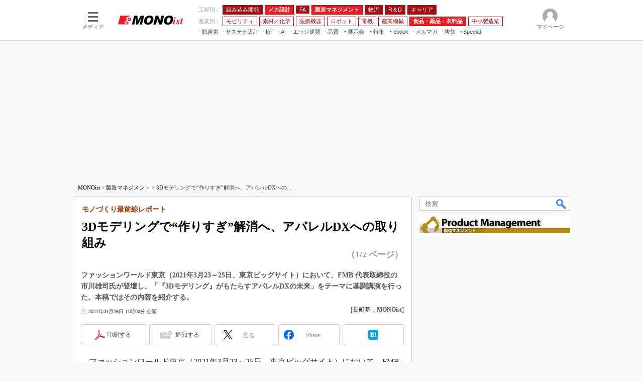

--- FILE ---
content_type: text/html; charset=utf-8
request_url: https://www.google.com/recaptcha/api2/aframe
body_size: 119
content:
<!DOCTYPE HTML><html><head><meta http-equiv="content-type" content="text/html; charset=UTF-8"></head><body><script nonce="lQ3tXNq9r5SnjR23Lr7P5A">/** Anti-fraud and anti-abuse applications only. See google.com/recaptcha */ try{var clients={'sodar':'https://pagead2.googlesyndication.com/pagead/sodar?'};window.addEventListener("message",function(a){try{if(a.source===window.parent){var b=JSON.parse(a.data);var c=clients[b['id']];if(c){var d=document.createElement('img');d.src=c+b['params']+'&rc='+(localStorage.getItem("rc::a")?sessionStorage.getItem("rc::b"):"");window.document.body.appendChild(d);sessionStorage.setItem("rc::e",parseInt(sessionStorage.getItem("rc::e")||0)+1);localStorage.setItem("rc::h",'1769020622963');}}}catch(b){}});window.parent.postMessage("_grecaptcha_ready", "*");}catch(b){}</script></body></html>

--- FILE ---
content_type: text/javascript;charset=utf-8
request_url: https://p1cluster.cxense.com/p1.js
body_size: 115
content:
cX.library.onP1('zqibw7pf3du72zul7o6ysudnu');


--- FILE ---
content_type: application/javascript; charset=utf-8
request_url: https://fundingchoicesmessages.google.com/f/AGSKWxXb6U3GqPaDPTPjrw9E-8w9w-qVjDvusb9AU10DIF78vioWJKEgHG2etDcWFCiW3UBYImAHpS72pueIJoN67PdmDWc-MCo6vOXOekqq_4_0R7wmNIsEG-kL_naFdMkMmWCCWCYb-ewGVEG7saymWgRj3zkwfVFrOh0uQE29QKgxQ_8YAE-EpNNcCHb5/_/ad/banner..com/adinf//adslide._afs_ads./advt.
body_size: -1289
content:
window['07a3f660-1689-4c5a-978e-6b6428123b43'] = true;

--- FILE ---
content_type: text/javascript;charset=utf-8
request_url: https://id.cxense.com/public/user/id?json=%7B%22identities%22%3A%5B%7B%22type%22%3A%22ckp%22%2C%22id%22%3A%22mkod74rls3r9ysiq%22%7D%2C%7B%22type%22%3A%22lst%22%2C%22id%22%3A%22zqibw7pf3du72zul7o6ysudnu%22%7D%2C%7B%22type%22%3A%22cst%22%2C%22id%22%3A%22zqibw7pf3du72zul7o6ysudnu%22%7D%5D%7D&callback=cXJsonpCB10
body_size: 207
content:
/**/
cXJsonpCB10({"httpStatus":200,"response":{"userId":"cx:16i8yz47zppghwh0ewd42eb59:2vxvqtzzp6c0a","newUser":false}})